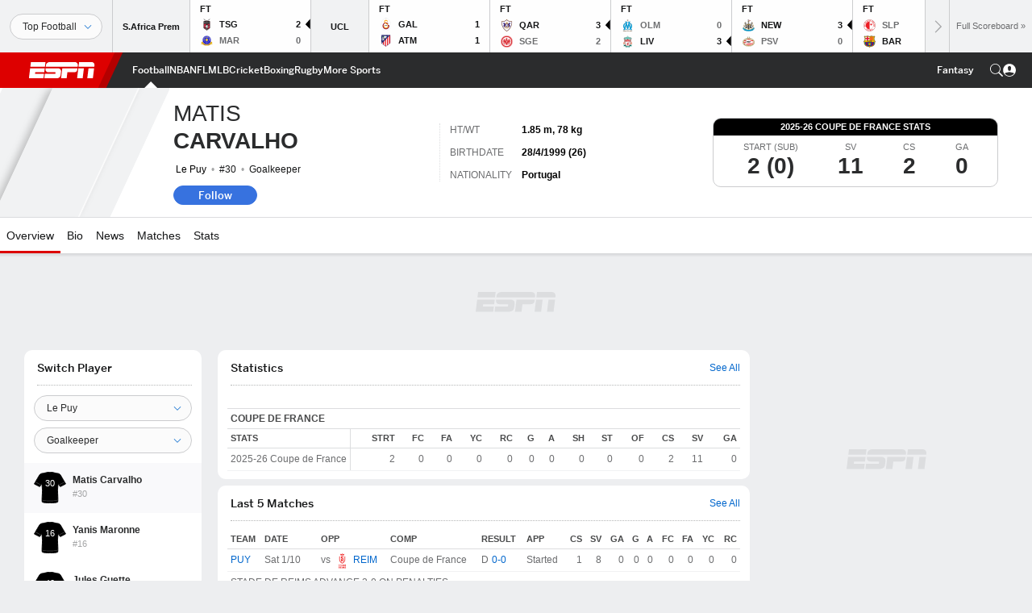

--- FILE ---
content_type: text/html; charset=utf-8
request_url: https://www.google.com/recaptcha/enterprise/anchor?ar=1&k=6LciB_gZAAAAAA_mwJ4G0XZ0BXWvLTt67V7YizXx&co=aHR0cHM6Ly9jZG4ucmVnaXN0ZXJkaXNuZXkuZ28uY29tOjQ0Mw..&hl=en&v=PoyoqOPhxBO7pBk68S4YbpHZ&size=invisible&anchor-ms=20000&execute-ms=30000&cb=3imiptgyrcuk
body_size: 48760
content:
<!DOCTYPE HTML><html dir="ltr" lang="en"><head><meta http-equiv="Content-Type" content="text/html; charset=UTF-8">
<meta http-equiv="X-UA-Compatible" content="IE=edge">
<title>reCAPTCHA</title>
<style type="text/css">
/* cyrillic-ext */
@font-face {
  font-family: 'Roboto';
  font-style: normal;
  font-weight: 400;
  font-stretch: 100%;
  src: url(//fonts.gstatic.com/s/roboto/v48/KFO7CnqEu92Fr1ME7kSn66aGLdTylUAMa3GUBHMdazTgWw.woff2) format('woff2');
  unicode-range: U+0460-052F, U+1C80-1C8A, U+20B4, U+2DE0-2DFF, U+A640-A69F, U+FE2E-FE2F;
}
/* cyrillic */
@font-face {
  font-family: 'Roboto';
  font-style: normal;
  font-weight: 400;
  font-stretch: 100%;
  src: url(//fonts.gstatic.com/s/roboto/v48/KFO7CnqEu92Fr1ME7kSn66aGLdTylUAMa3iUBHMdazTgWw.woff2) format('woff2');
  unicode-range: U+0301, U+0400-045F, U+0490-0491, U+04B0-04B1, U+2116;
}
/* greek-ext */
@font-face {
  font-family: 'Roboto';
  font-style: normal;
  font-weight: 400;
  font-stretch: 100%;
  src: url(//fonts.gstatic.com/s/roboto/v48/KFO7CnqEu92Fr1ME7kSn66aGLdTylUAMa3CUBHMdazTgWw.woff2) format('woff2');
  unicode-range: U+1F00-1FFF;
}
/* greek */
@font-face {
  font-family: 'Roboto';
  font-style: normal;
  font-weight: 400;
  font-stretch: 100%;
  src: url(//fonts.gstatic.com/s/roboto/v48/KFO7CnqEu92Fr1ME7kSn66aGLdTylUAMa3-UBHMdazTgWw.woff2) format('woff2');
  unicode-range: U+0370-0377, U+037A-037F, U+0384-038A, U+038C, U+038E-03A1, U+03A3-03FF;
}
/* math */
@font-face {
  font-family: 'Roboto';
  font-style: normal;
  font-weight: 400;
  font-stretch: 100%;
  src: url(//fonts.gstatic.com/s/roboto/v48/KFO7CnqEu92Fr1ME7kSn66aGLdTylUAMawCUBHMdazTgWw.woff2) format('woff2');
  unicode-range: U+0302-0303, U+0305, U+0307-0308, U+0310, U+0312, U+0315, U+031A, U+0326-0327, U+032C, U+032F-0330, U+0332-0333, U+0338, U+033A, U+0346, U+034D, U+0391-03A1, U+03A3-03A9, U+03B1-03C9, U+03D1, U+03D5-03D6, U+03F0-03F1, U+03F4-03F5, U+2016-2017, U+2034-2038, U+203C, U+2040, U+2043, U+2047, U+2050, U+2057, U+205F, U+2070-2071, U+2074-208E, U+2090-209C, U+20D0-20DC, U+20E1, U+20E5-20EF, U+2100-2112, U+2114-2115, U+2117-2121, U+2123-214F, U+2190, U+2192, U+2194-21AE, U+21B0-21E5, U+21F1-21F2, U+21F4-2211, U+2213-2214, U+2216-22FF, U+2308-230B, U+2310, U+2319, U+231C-2321, U+2336-237A, U+237C, U+2395, U+239B-23B7, U+23D0, U+23DC-23E1, U+2474-2475, U+25AF, U+25B3, U+25B7, U+25BD, U+25C1, U+25CA, U+25CC, U+25FB, U+266D-266F, U+27C0-27FF, U+2900-2AFF, U+2B0E-2B11, U+2B30-2B4C, U+2BFE, U+3030, U+FF5B, U+FF5D, U+1D400-1D7FF, U+1EE00-1EEFF;
}
/* symbols */
@font-face {
  font-family: 'Roboto';
  font-style: normal;
  font-weight: 400;
  font-stretch: 100%;
  src: url(//fonts.gstatic.com/s/roboto/v48/KFO7CnqEu92Fr1ME7kSn66aGLdTylUAMaxKUBHMdazTgWw.woff2) format('woff2');
  unicode-range: U+0001-000C, U+000E-001F, U+007F-009F, U+20DD-20E0, U+20E2-20E4, U+2150-218F, U+2190, U+2192, U+2194-2199, U+21AF, U+21E6-21F0, U+21F3, U+2218-2219, U+2299, U+22C4-22C6, U+2300-243F, U+2440-244A, U+2460-24FF, U+25A0-27BF, U+2800-28FF, U+2921-2922, U+2981, U+29BF, U+29EB, U+2B00-2BFF, U+4DC0-4DFF, U+FFF9-FFFB, U+10140-1018E, U+10190-1019C, U+101A0, U+101D0-101FD, U+102E0-102FB, U+10E60-10E7E, U+1D2C0-1D2D3, U+1D2E0-1D37F, U+1F000-1F0FF, U+1F100-1F1AD, U+1F1E6-1F1FF, U+1F30D-1F30F, U+1F315, U+1F31C, U+1F31E, U+1F320-1F32C, U+1F336, U+1F378, U+1F37D, U+1F382, U+1F393-1F39F, U+1F3A7-1F3A8, U+1F3AC-1F3AF, U+1F3C2, U+1F3C4-1F3C6, U+1F3CA-1F3CE, U+1F3D4-1F3E0, U+1F3ED, U+1F3F1-1F3F3, U+1F3F5-1F3F7, U+1F408, U+1F415, U+1F41F, U+1F426, U+1F43F, U+1F441-1F442, U+1F444, U+1F446-1F449, U+1F44C-1F44E, U+1F453, U+1F46A, U+1F47D, U+1F4A3, U+1F4B0, U+1F4B3, U+1F4B9, U+1F4BB, U+1F4BF, U+1F4C8-1F4CB, U+1F4D6, U+1F4DA, U+1F4DF, U+1F4E3-1F4E6, U+1F4EA-1F4ED, U+1F4F7, U+1F4F9-1F4FB, U+1F4FD-1F4FE, U+1F503, U+1F507-1F50B, U+1F50D, U+1F512-1F513, U+1F53E-1F54A, U+1F54F-1F5FA, U+1F610, U+1F650-1F67F, U+1F687, U+1F68D, U+1F691, U+1F694, U+1F698, U+1F6AD, U+1F6B2, U+1F6B9-1F6BA, U+1F6BC, U+1F6C6-1F6CF, U+1F6D3-1F6D7, U+1F6E0-1F6EA, U+1F6F0-1F6F3, U+1F6F7-1F6FC, U+1F700-1F7FF, U+1F800-1F80B, U+1F810-1F847, U+1F850-1F859, U+1F860-1F887, U+1F890-1F8AD, U+1F8B0-1F8BB, U+1F8C0-1F8C1, U+1F900-1F90B, U+1F93B, U+1F946, U+1F984, U+1F996, U+1F9E9, U+1FA00-1FA6F, U+1FA70-1FA7C, U+1FA80-1FA89, U+1FA8F-1FAC6, U+1FACE-1FADC, U+1FADF-1FAE9, U+1FAF0-1FAF8, U+1FB00-1FBFF;
}
/* vietnamese */
@font-face {
  font-family: 'Roboto';
  font-style: normal;
  font-weight: 400;
  font-stretch: 100%;
  src: url(//fonts.gstatic.com/s/roboto/v48/KFO7CnqEu92Fr1ME7kSn66aGLdTylUAMa3OUBHMdazTgWw.woff2) format('woff2');
  unicode-range: U+0102-0103, U+0110-0111, U+0128-0129, U+0168-0169, U+01A0-01A1, U+01AF-01B0, U+0300-0301, U+0303-0304, U+0308-0309, U+0323, U+0329, U+1EA0-1EF9, U+20AB;
}
/* latin-ext */
@font-face {
  font-family: 'Roboto';
  font-style: normal;
  font-weight: 400;
  font-stretch: 100%;
  src: url(//fonts.gstatic.com/s/roboto/v48/KFO7CnqEu92Fr1ME7kSn66aGLdTylUAMa3KUBHMdazTgWw.woff2) format('woff2');
  unicode-range: U+0100-02BA, U+02BD-02C5, U+02C7-02CC, U+02CE-02D7, U+02DD-02FF, U+0304, U+0308, U+0329, U+1D00-1DBF, U+1E00-1E9F, U+1EF2-1EFF, U+2020, U+20A0-20AB, U+20AD-20C0, U+2113, U+2C60-2C7F, U+A720-A7FF;
}
/* latin */
@font-face {
  font-family: 'Roboto';
  font-style: normal;
  font-weight: 400;
  font-stretch: 100%;
  src: url(//fonts.gstatic.com/s/roboto/v48/KFO7CnqEu92Fr1ME7kSn66aGLdTylUAMa3yUBHMdazQ.woff2) format('woff2');
  unicode-range: U+0000-00FF, U+0131, U+0152-0153, U+02BB-02BC, U+02C6, U+02DA, U+02DC, U+0304, U+0308, U+0329, U+2000-206F, U+20AC, U+2122, U+2191, U+2193, U+2212, U+2215, U+FEFF, U+FFFD;
}
/* cyrillic-ext */
@font-face {
  font-family: 'Roboto';
  font-style: normal;
  font-weight: 500;
  font-stretch: 100%;
  src: url(//fonts.gstatic.com/s/roboto/v48/KFO7CnqEu92Fr1ME7kSn66aGLdTylUAMa3GUBHMdazTgWw.woff2) format('woff2');
  unicode-range: U+0460-052F, U+1C80-1C8A, U+20B4, U+2DE0-2DFF, U+A640-A69F, U+FE2E-FE2F;
}
/* cyrillic */
@font-face {
  font-family: 'Roboto';
  font-style: normal;
  font-weight: 500;
  font-stretch: 100%;
  src: url(//fonts.gstatic.com/s/roboto/v48/KFO7CnqEu92Fr1ME7kSn66aGLdTylUAMa3iUBHMdazTgWw.woff2) format('woff2');
  unicode-range: U+0301, U+0400-045F, U+0490-0491, U+04B0-04B1, U+2116;
}
/* greek-ext */
@font-face {
  font-family: 'Roboto';
  font-style: normal;
  font-weight: 500;
  font-stretch: 100%;
  src: url(//fonts.gstatic.com/s/roboto/v48/KFO7CnqEu92Fr1ME7kSn66aGLdTylUAMa3CUBHMdazTgWw.woff2) format('woff2');
  unicode-range: U+1F00-1FFF;
}
/* greek */
@font-face {
  font-family: 'Roboto';
  font-style: normal;
  font-weight: 500;
  font-stretch: 100%;
  src: url(//fonts.gstatic.com/s/roboto/v48/KFO7CnqEu92Fr1ME7kSn66aGLdTylUAMa3-UBHMdazTgWw.woff2) format('woff2');
  unicode-range: U+0370-0377, U+037A-037F, U+0384-038A, U+038C, U+038E-03A1, U+03A3-03FF;
}
/* math */
@font-face {
  font-family: 'Roboto';
  font-style: normal;
  font-weight: 500;
  font-stretch: 100%;
  src: url(//fonts.gstatic.com/s/roboto/v48/KFO7CnqEu92Fr1ME7kSn66aGLdTylUAMawCUBHMdazTgWw.woff2) format('woff2');
  unicode-range: U+0302-0303, U+0305, U+0307-0308, U+0310, U+0312, U+0315, U+031A, U+0326-0327, U+032C, U+032F-0330, U+0332-0333, U+0338, U+033A, U+0346, U+034D, U+0391-03A1, U+03A3-03A9, U+03B1-03C9, U+03D1, U+03D5-03D6, U+03F0-03F1, U+03F4-03F5, U+2016-2017, U+2034-2038, U+203C, U+2040, U+2043, U+2047, U+2050, U+2057, U+205F, U+2070-2071, U+2074-208E, U+2090-209C, U+20D0-20DC, U+20E1, U+20E5-20EF, U+2100-2112, U+2114-2115, U+2117-2121, U+2123-214F, U+2190, U+2192, U+2194-21AE, U+21B0-21E5, U+21F1-21F2, U+21F4-2211, U+2213-2214, U+2216-22FF, U+2308-230B, U+2310, U+2319, U+231C-2321, U+2336-237A, U+237C, U+2395, U+239B-23B7, U+23D0, U+23DC-23E1, U+2474-2475, U+25AF, U+25B3, U+25B7, U+25BD, U+25C1, U+25CA, U+25CC, U+25FB, U+266D-266F, U+27C0-27FF, U+2900-2AFF, U+2B0E-2B11, U+2B30-2B4C, U+2BFE, U+3030, U+FF5B, U+FF5D, U+1D400-1D7FF, U+1EE00-1EEFF;
}
/* symbols */
@font-face {
  font-family: 'Roboto';
  font-style: normal;
  font-weight: 500;
  font-stretch: 100%;
  src: url(//fonts.gstatic.com/s/roboto/v48/KFO7CnqEu92Fr1ME7kSn66aGLdTylUAMaxKUBHMdazTgWw.woff2) format('woff2');
  unicode-range: U+0001-000C, U+000E-001F, U+007F-009F, U+20DD-20E0, U+20E2-20E4, U+2150-218F, U+2190, U+2192, U+2194-2199, U+21AF, U+21E6-21F0, U+21F3, U+2218-2219, U+2299, U+22C4-22C6, U+2300-243F, U+2440-244A, U+2460-24FF, U+25A0-27BF, U+2800-28FF, U+2921-2922, U+2981, U+29BF, U+29EB, U+2B00-2BFF, U+4DC0-4DFF, U+FFF9-FFFB, U+10140-1018E, U+10190-1019C, U+101A0, U+101D0-101FD, U+102E0-102FB, U+10E60-10E7E, U+1D2C0-1D2D3, U+1D2E0-1D37F, U+1F000-1F0FF, U+1F100-1F1AD, U+1F1E6-1F1FF, U+1F30D-1F30F, U+1F315, U+1F31C, U+1F31E, U+1F320-1F32C, U+1F336, U+1F378, U+1F37D, U+1F382, U+1F393-1F39F, U+1F3A7-1F3A8, U+1F3AC-1F3AF, U+1F3C2, U+1F3C4-1F3C6, U+1F3CA-1F3CE, U+1F3D4-1F3E0, U+1F3ED, U+1F3F1-1F3F3, U+1F3F5-1F3F7, U+1F408, U+1F415, U+1F41F, U+1F426, U+1F43F, U+1F441-1F442, U+1F444, U+1F446-1F449, U+1F44C-1F44E, U+1F453, U+1F46A, U+1F47D, U+1F4A3, U+1F4B0, U+1F4B3, U+1F4B9, U+1F4BB, U+1F4BF, U+1F4C8-1F4CB, U+1F4D6, U+1F4DA, U+1F4DF, U+1F4E3-1F4E6, U+1F4EA-1F4ED, U+1F4F7, U+1F4F9-1F4FB, U+1F4FD-1F4FE, U+1F503, U+1F507-1F50B, U+1F50D, U+1F512-1F513, U+1F53E-1F54A, U+1F54F-1F5FA, U+1F610, U+1F650-1F67F, U+1F687, U+1F68D, U+1F691, U+1F694, U+1F698, U+1F6AD, U+1F6B2, U+1F6B9-1F6BA, U+1F6BC, U+1F6C6-1F6CF, U+1F6D3-1F6D7, U+1F6E0-1F6EA, U+1F6F0-1F6F3, U+1F6F7-1F6FC, U+1F700-1F7FF, U+1F800-1F80B, U+1F810-1F847, U+1F850-1F859, U+1F860-1F887, U+1F890-1F8AD, U+1F8B0-1F8BB, U+1F8C0-1F8C1, U+1F900-1F90B, U+1F93B, U+1F946, U+1F984, U+1F996, U+1F9E9, U+1FA00-1FA6F, U+1FA70-1FA7C, U+1FA80-1FA89, U+1FA8F-1FAC6, U+1FACE-1FADC, U+1FADF-1FAE9, U+1FAF0-1FAF8, U+1FB00-1FBFF;
}
/* vietnamese */
@font-face {
  font-family: 'Roboto';
  font-style: normal;
  font-weight: 500;
  font-stretch: 100%;
  src: url(//fonts.gstatic.com/s/roboto/v48/KFO7CnqEu92Fr1ME7kSn66aGLdTylUAMa3OUBHMdazTgWw.woff2) format('woff2');
  unicode-range: U+0102-0103, U+0110-0111, U+0128-0129, U+0168-0169, U+01A0-01A1, U+01AF-01B0, U+0300-0301, U+0303-0304, U+0308-0309, U+0323, U+0329, U+1EA0-1EF9, U+20AB;
}
/* latin-ext */
@font-face {
  font-family: 'Roboto';
  font-style: normal;
  font-weight: 500;
  font-stretch: 100%;
  src: url(//fonts.gstatic.com/s/roboto/v48/KFO7CnqEu92Fr1ME7kSn66aGLdTylUAMa3KUBHMdazTgWw.woff2) format('woff2');
  unicode-range: U+0100-02BA, U+02BD-02C5, U+02C7-02CC, U+02CE-02D7, U+02DD-02FF, U+0304, U+0308, U+0329, U+1D00-1DBF, U+1E00-1E9F, U+1EF2-1EFF, U+2020, U+20A0-20AB, U+20AD-20C0, U+2113, U+2C60-2C7F, U+A720-A7FF;
}
/* latin */
@font-face {
  font-family: 'Roboto';
  font-style: normal;
  font-weight: 500;
  font-stretch: 100%;
  src: url(//fonts.gstatic.com/s/roboto/v48/KFO7CnqEu92Fr1ME7kSn66aGLdTylUAMa3yUBHMdazQ.woff2) format('woff2');
  unicode-range: U+0000-00FF, U+0131, U+0152-0153, U+02BB-02BC, U+02C6, U+02DA, U+02DC, U+0304, U+0308, U+0329, U+2000-206F, U+20AC, U+2122, U+2191, U+2193, U+2212, U+2215, U+FEFF, U+FFFD;
}
/* cyrillic-ext */
@font-face {
  font-family: 'Roboto';
  font-style: normal;
  font-weight: 900;
  font-stretch: 100%;
  src: url(//fonts.gstatic.com/s/roboto/v48/KFO7CnqEu92Fr1ME7kSn66aGLdTylUAMa3GUBHMdazTgWw.woff2) format('woff2');
  unicode-range: U+0460-052F, U+1C80-1C8A, U+20B4, U+2DE0-2DFF, U+A640-A69F, U+FE2E-FE2F;
}
/* cyrillic */
@font-face {
  font-family: 'Roboto';
  font-style: normal;
  font-weight: 900;
  font-stretch: 100%;
  src: url(//fonts.gstatic.com/s/roboto/v48/KFO7CnqEu92Fr1ME7kSn66aGLdTylUAMa3iUBHMdazTgWw.woff2) format('woff2');
  unicode-range: U+0301, U+0400-045F, U+0490-0491, U+04B0-04B1, U+2116;
}
/* greek-ext */
@font-face {
  font-family: 'Roboto';
  font-style: normal;
  font-weight: 900;
  font-stretch: 100%;
  src: url(//fonts.gstatic.com/s/roboto/v48/KFO7CnqEu92Fr1ME7kSn66aGLdTylUAMa3CUBHMdazTgWw.woff2) format('woff2');
  unicode-range: U+1F00-1FFF;
}
/* greek */
@font-face {
  font-family: 'Roboto';
  font-style: normal;
  font-weight: 900;
  font-stretch: 100%;
  src: url(//fonts.gstatic.com/s/roboto/v48/KFO7CnqEu92Fr1ME7kSn66aGLdTylUAMa3-UBHMdazTgWw.woff2) format('woff2');
  unicode-range: U+0370-0377, U+037A-037F, U+0384-038A, U+038C, U+038E-03A1, U+03A3-03FF;
}
/* math */
@font-face {
  font-family: 'Roboto';
  font-style: normal;
  font-weight: 900;
  font-stretch: 100%;
  src: url(//fonts.gstatic.com/s/roboto/v48/KFO7CnqEu92Fr1ME7kSn66aGLdTylUAMawCUBHMdazTgWw.woff2) format('woff2');
  unicode-range: U+0302-0303, U+0305, U+0307-0308, U+0310, U+0312, U+0315, U+031A, U+0326-0327, U+032C, U+032F-0330, U+0332-0333, U+0338, U+033A, U+0346, U+034D, U+0391-03A1, U+03A3-03A9, U+03B1-03C9, U+03D1, U+03D5-03D6, U+03F0-03F1, U+03F4-03F5, U+2016-2017, U+2034-2038, U+203C, U+2040, U+2043, U+2047, U+2050, U+2057, U+205F, U+2070-2071, U+2074-208E, U+2090-209C, U+20D0-20DC, U+20E1, U+20E5-20EF, U+2100-2112, U+2114-2115, U+2117-2121, U+2123-214F, U+2190, U+2192, U+2194-21AE, U+21B0-21E5, U+21F1-21F2, U+21F4-2211, U+2213-2214, U+2216-22FF, U+2308-230B, U+2310, U+2319, U+231C-2321, U+2336-237A, U+237C, U+2395, U+239B-23B7, U+23D0, U+23DC-23E1, U+2474-2475, U+25AF, U+25B3, U+25B7, U+25BD, U+25C1, U+25CA, U+25CC, U+25FB, U+266D-266F, U+27C0-27FF, U+2900-2AFF, U+2B0E-2B11, U+2B30-2B4C, U+2BFE, U+3030, U+FF5B, U+FF5D, U+1D400-1D7FF, U+1EE00-1EEFF;
}
/* symbols */
@font-face {
  font-family: 'Roboto';
  font-style: normal;
  font-weight: 900;
  font-stretch: 100%;
  src: url(//fonts.gstatic.com/s/roboto/v48/KFO7CnqEu92Fr1ME7kSn66aGLdTylUAMaxKUBHMdazTgWw.woff2) format('woff2');
  unicode-range: U+0001-000C, U+000E-001F, U+007F-009F, U+20DD-20E0, U+20E2-20E4, U+2150-218F, U+2190, U+2192, U+2194-2199, U+21AF, U+21E6-21F0, U+21F3, U+2218-2219, U+2299, U+22C4-22C6, U+2300-243F, U+2440-244A, U+2460-24FF, U+25A0-27BF, U+2800-28FF, U+2921-2922, U+2981, U+29BF, U+29EB, U+2B00-2BFF, U+4DC0-4DFF, U+FFF9-FFFB, U+10140-1018E, U+10190-1019C, U+101A0, U+101D0-101FD, U+102E0-102FB, U+10E60-10E7E, U+1D2C0-1D2D3, U+1D2E0-1D37F, U+1F000-1F0FF, U+1F100-1F1AD, U+1F1E6-1F1FF, U+1F30D-1F30F, U+1F315, U+1F31C, U+1F31E, U+1F320-1F32C, U+1F336, U+1F378, U+1F37D, U+1F382, U+1F393-1F39F, U+1F3A7-1F3A8, U+1F3AC-1F3AF, U+1F3C2, U+1F3C4-1F3C6, U+1F3CA-1F3CE, U+1F3D4-1F3E0, U+1F3ED, U+1F3F1-1F3F3, U+1F3F5-1F3F7, U+1F408, U+1F415, U+1F41F, U+1F426, U+1F43F, U+1F441-1F442, U+1F444, U+1F446-1F449, U+1F44C-1F44E, U+1F453, U+1F46A, U+1F47D, U+1F4A3, U+1F4B0, U+1F4B3, U+1F4B9, U+1F4BB, U+1F4BF, U+1F4C8-1F4CB, U+1F4D6, U+1F4DA, U+1F4DF, U+1F4E3-1F4E6, U+1F4EA-1F4ED, U+1F4F7, U+1F4F9-1F4FB, U+1F4FD-1F4FE, U+1F503, U+1F507-1F50B, U+1F50D, U+1F512-1F513, U+1F53E-1F54A, U+1F54F-1F5FA, U+1F610, U+1F650-1F67F, U+1F687, U+1F68D, U+1F691, U+1F694, U+1F698, U+1F6AD, U+1F6B2, U+1F6B9-1F6BA, U+1F6BC, U+1F6C6-1F6CF, U+1F6D3-1F6D7, U+1F6E0-1F6EA, U+1F6F0-1F6F3, U+1F6F7-1F6FC, U+1F700-1F7FF, U+1F800-1F80B, U+1F810-1F847, U+1F850-1F859, U+1F860-1F887, U+1F890-1F8AD, U+1F8B0-1F8BB, U+1F8C0-1F8C1, U+1F900-1F90B, U+1F93B, U+1F946, U+1F984, U+1F996, U+1F9E9, U+1FA00-1FA6F, U+1FA70-1FA7C, U+1FA80-1FA89, U+1FA8F-1FAC6, U+1FACE-1FADC, U+1FADF-1FAE9, U+1FAF0-1FAF8, U+1FB00-1FBFF;
}
/* vietnamese */
@font-face {
  font-family: 'Roboto';
  font-style: normal;
  font-weight: 900;
  font-stretch: 100%;
  src: url(//fonts.gstatic.com/s/roboto/v48/KFO7CnqEu92Fr1ME7kSn66aGLdTylUAMa3OUBHMdazTgWw.woff2) format('woff2');
  unicode-range: U+0102-0103, U+0110-0111, U+0128-0129, U+0168-0169, U+01A0-01A1, U+01AF-01B0, U+0300-0301, U+0303-0304, U+0308-0309, U+0323, U+0329, U+1EA0-1EF9, U+20AB;
}
/* latin-ext */
@font-face {
  font-family: 'Roboto';
  font-style: normal;
  font-weight: 900;
  font-stretch: 100%;
  src: url(//fonts.gstatic.com/s/roboto/v48/KFO7CnqEu92Fr1ME7kSn66aGLdTylUAMa3KUBHMdazTgWw.woff2) format('woff2');
  unicode-range: U+0100-02BA, U+02BD-02C5, U+02C7-02CC, U+02CE-02D7, U+02DD-02FF, U+0304, U+0308, U+0329, U+1D00-1DBF, U+1E00-1E9F, U+1EF2-1EFF, U+2020, U+20A0-20AB, U+20AD-20C0, U+2113, U+2C60-2C7F, U+A720-A7FF;
}
/* latin */
@font-face {
  font-family: 'Roboto';
  font-style: normal;
  font-weight: 900;
  font-stretch: 100%;
  src: url(//fonts.gstatic.com/s/roboto/v48/KFO7CnqEu92Fr1ME7kSn66aGLdTylUAMa3yUBHMdazQ.woff2) format('woff2');
  unicode-range: U+0000-00FF, U+0131, U+0152-0153, U+02BB-02BC, U+02C6, U+02DA, U+02DC, U+0304, U+0308, U+0329, U+2000-206F, U+20AC, U+2122, U+2191, U+2193, U+2212, U+2215, U+FEFF, U+FFFD;
}

</style>
<link rel="stylesheet" type="text/css" href="https://www.gstatic.com/recaptcha/releases/PoyoqOPhxBO7pBk68S4YbpHZ/styles__ltr.css">
<script nonce="ixS_PWdVMWcGbzVb8s8lTQ" type="text/javascript">window['__recaptcha_api'] = 'https://www.google.com/recaptcha/enterprise/';</script>
<script type="text/javascript" src="https://www.gstatic.com/recaptcha/releases/PoyoqOPhxBO7pBk68S4YbpHZ/recaptcha__en.js" nonce="ixS_PWdVMWcGbzVb8s8lTQ">
      
    </script></head>
<body><div id="rc-anchor-alert" class="rc-anchor-alert"></div>
<input type="hidden" id="recaptcha-token" value="[base64]">
<script type="text/javascript" nonce="ixS_PWdVMWcGbzVb8s8lTQ">
      recaptcha.anchor.Main.init("[\x22ainput\x22,[\x22bgdata\x22,\x22\x22,\[base64]/[base64]/[base64]/[base64]/[base64]/[base64]/KGcoTywyNTMsTy5PKSxVRyhPLEMpKTpnKE8sMjUzLEMpLE8pKSxsKSksTykpfSxieT1mdW5jdGlvbihDLE8sdSxsKXtmb3IobD0odT1SKEMpLDApO08+MDtPLS0pbD1sPDw4fFooQyk7ZyhDLHUsbCl9LFVHPWZ1bmN0aW9uKEMsTyl7Qy5pLmxlbmd0aD4xMDQ/[base64]/[base64]/[base64]/[base64]/[base64]/[base64]/[base64]\\u003d\x22,\[base64]\x22,\x22P8KyeV7Ch0IYRcKiw6LDqUl8FngBw5fClA12wq48wpjCkVPDsEVrHcKQSlbCocKRwqk/WyHDpjfCiDBUwrHDm8K+acOHw6BTw7rCisKNCWogPMOnw7bCusKZb8OLZwLDvVU1XsK6w5/CnhpRw64iwogQR0PDgsOYRB3DqHRiecOqw4IeZnvCn0nDiMKdw4nDlh3CvMK8w5pGwpnDlhZhDEgJNVtUw4Mzw5TCvgDCmwjDjVBow5RINmItAQbDlcO5JsOsw640DxhaQC/Dg8KueXt5TkQGfMOZdMKIMyJHWRLCpsOlecK9PH5BfARwTjIUwpbDlS9xAsKxwrDCoRPCqhZUw78HwrMaIGMcw6jCsXbCjV7Dp8Kzw41Ow4cGYsOXw4gRwqHCscKTAEnDlsOJXMK5OcKFw5TDu8Onw4HCkSfDoT8LERfCviFkC1zCk8Ogw5oBwr/Di8KxwrPDuxY0wpIqKFDDqyE9wpfDri7DlU5fwqrDtlXDvC3CmsKzw60FHcOSFsKbw4rDtsKic3gKw6DDscOsJiYsaMOXTinDsDI7w4vDuUJ4W8Odwq5YAirDjXdpw43DmMOwwpcfwr56wq7Do8OwwphaF0XCigx+wp5gw7TCtMObS8K3w7jDlsKPIwx/[base64]/DpsOpw6JdXsKewrnDuRILwovDg8OhcMKqwqQMXMOLZ8KwK8OqYcOrw5DDqF7DpcKiKsKXfhvCqg/Do2w1wolAw5DDrnzClkrCr8KfbcOZcRvDmsO5OcKaYcOSKwzCkcObwqbDsmJvHcOxMMKyw57DkDfDlcOhwp3ChsKzWMKvw4LCgsOyw6HDvhYWEMKXYcO4DiIqXMOsZB7DjTLDq8K+YsKZTsKZwq7CgMKqCDTCmsKfwqDCizF/w4nCrUAJdMOATwd7wo3DvgPDr8Kyw7XCnMOew7YoI8OFwqPCrcKKP8O4wq8DwpXDmMKawqXCjcK3HisBwqBgV3TDvlDCk3bCkjDDiXrDq8OQeA4Vw7bCn2LDhlIMaRPCn8OaBcO9wq/CgcKTIMOZw5TDj8Ovw5hvSFM2R1osRQwww4fDncO6wqPDrGQPcBAXwoXCiDpkWMOaSUpfVsOkKW4hSCDCt8OhwrIBPkzDtmbDpW3CpsOeecOHw70bcsOVw7bDtl/CogXCtQHDm8KMAkoUwoNpwozCk0TDmwUVw4VBECo9dcKcLsO0w5jChMOPY1XDqcKcY8OTwrwIVcKHw5oQw6fDnT8DW8Kpcg9eR8ODw5U8w7jCqBzCvG0FKHzDu8KTwrIewqjCrGHCocOxwpJDw6Z7DA/Csg5GwrPCoMK/[base64]/wr5seQ97woHDpS3Dr8OpRMKwHyrDmMKvw6vCsz0iwr41XcOWw6k7w7p1McKMeMKowoh3Dk4YNMO5w79ZQ8KywovCocOQJsKnHMKKwr/Cm28mHQoMw6Nfa0TDlQTDm2lYwrTDhl4EcMOiw4DDicO8wpx3w4PDmU5ZCcKAUcKBwoBNw5HDo8ORwo7Cg8K/[base64]/CtHBJwqPCnmkMaFB+ecOSwowaw55yw5twHXjChlYhwrtQR2jCgi7DpDTDhsODw6bCsQJgJcOkwqbDt8O7KHYqflhEwqA6SsOewozCrUxUwrBXeTUvw71/w6DCjRMTSg96w65QfMKjDMKuwpTDo8K8w51Cw4/CsyLDmcOgwrs0L8KVwqhcw5pyE3psw5cTQcKjPB7Dn8OeAsO/VMKNCcOnE8OLTj3Cg8OsOMOFw5EDESlwwovCpE3DkDPDocOlPQPDmUoDwphBF8KZwp4Rw7NuXsKFGsONMCgVHQwEw68Uw4rDug/DqGU1w53Ch8OVZwkQRsOdwpHCq2MOw6c1R8Klw7nCtsKbwqjCsW/CsFFuUXwicsK5KcK6aMOudsKLwq9lwqBhw7YTa8Osw65SAMOqU2sDe8OHw4k2wqnCplArCHhZw6puwrfCtWlwwrTDl8OhYgI3KsK0H3XCqD/Cr8KICsO7B1PDtk3CocKOQsKdwoBWwqLCgsKXLELCk8OVV0dBwqUqWzvDvU3ChQfDnkTDrzdmw6gqw7tFw5JLw4Abw7LDi8KvYcKQWMK0wofCr8KjwqAve8OUPCnCu8KiwonCk8KnwoRDO0nCjHbCs8OmZQUYwpvDn8KtEhfCmm/[base64]/Cn8Kvwp3DsVbCisONHUvChcKMw6PDvcOQwoJcC19Hw6VLEcOCwohjwrRtC8KIDmrDucK8w5PDg8KUwoDDkhEhw6gJF8Ofw5vDnwXDqsKqE8OVw6dpw5o7w49/woxRY3rDjVFVwpwrfMOMw7Z+J8KpX8OEMjpKw57DqQfCoF3CnQjDoWHCimrDhnUGaQ7CinvDr2dFY8OqwqYvwpczwqQQwpZCw7FzesOicRbCj1dZVMK3w5sERQ18wpRRFMKCw7QwwpHDqMO8wo0cPcOmwq8bDMK6wq/[base64]/CjShRw5xFwojCsRXDnsKtwo/CvFRswopOw6tcL8KSwq/CrkfDqyIadyBdwrHCuhnChiXCgihawq/Cii7DqUU2w5Iqw6fDuj7CvcKpe8KowpbDksOsw4kkGTEzw5FxLMKVwpLCmW7CpcKkw50UwqXCrMKfw6HChQdowqHDiTxHE8OLFSx+w63DmcOBwrbDtz9xIsO6B8Oawp5GFMOwbW9cwrp/QsO7woMMwoAxw7fDtWUvw6LDt8Kew7zCp8O1AHkmKMO/JRrCrTDDvAQdwqPCvcKIw7XDgTrDucOmP1jCn8OewrzCqMO2fSvCjXLCgV49woTClMKMLMKMBMKdw7xewpTDocOVwoogw4TChcKEw5TCnBTDv2pJRMOow54YIlTDk8KIw7fCtsK3wqfDnHrDtcOHw5vCvBTDh8K5w6/[base64]/wqR2wqjCi8OiVF9pcQDCssKdw5JywozCtR4Rw5RhLMK2wpPDnsKUPMK2wq7DgcKPw5wKw7FKJgx5wpMifjzCo0rCgMOYOE3Dk1HDi0AdPsORwozDllg9wrfCicKGGVlcw7nDjsOkJMKTCwXCiCHCvEpRwo9DTm7CmsKwwpM7RHzDkwbDhsOwPW/[base64]/[base64]/wok7w7pgcjIIRmJGw6BJdATCqMKBw5hbwoXCumjDjDnDg8Oew6TCgzDCt8OQTcK0w4sEwp7CtVY4LisxOMKcLwwhHMObQsKRYgPCrT/[base64]/DmkTDr3bDqEMzWcKbwpTCsDp0PzhLXx94R2how45OJw3DgGHDjMKmw7DCgWkeY0TDmiA/BlfCs8Ogwrgvc8KRC0sUwqZSTXZ5w6fCisOHw6PDuV0LwpgqfzVBw5ldw4HCgmF9woRVI8K4woLCosOsw6M5w7IUJcO/wq3Dn8KDHsOxwpzDk3jDninCicO8w4zCmg9obD1ow4XCjTzDkcKtUBLDtSgQw77DkQrCswoJw4RMwobDucO+wp1Owp/[base64]/[base64]/woYnw6bDkcK+w7fDrcOnJsODwrEPYsO6XMK6wp3Cp2oSGSvCo37DlkXDncKkw7LDucOrwotYw480ewbDnCXCp3PCsB3DrsKFw71YCMKQwqNNfcOLGMO3BsODw73DosKiw4xdw7cUw4PCgSYBw4YLwoTDl2lQVcO0eMOxw57DksOickUjwrXDpBhSXz1BODLDtcKZC8K/Jn9tasOlA8KpwpbDp8OjwpPDksKvbkfChcOqZ8O/[base64]/CjR4gwprDtQfDvlLCq8KPHGHCisKew4FGU8K+MTQVEQvDqlEYwq53GwPCk07Ct8K1wr4Dwp5Tw6dRHsOdwoReM8KgwrgNdSc8w6XDkMOgPcO7az5kwpFHb8Kuwp19FD1kw6LDpsOyw64xUjjCqcOVBcKDwoTCm8KMwqTDgT/[base64]/cMOcZznCjcOxw4fCm8OWfQtzw4TDmnwrKCHDmE/[base64]/DmkI9wpsmw6AFKsKww7RfIXTDqcKNw492IhATN8Kqw57DtDhWOTvDqE3Cs8Ocwrsow5vDuQTCkcO6A8OKwqfCrMOkw4ZYw6Fww4TDnsOIwoVzwrl2wobCj8OfGMOIRsKyans7NcOBw7HClMOQKsKcw7zCoHzDm8K8YgHCg8O6J25mw6IgT8O/[base64]/CrX/[base64]/DncOrXcONG8Kaw4bCi11fKUXCsAQEwoBsw77DssORBQR/wpTDgFFNw7fDssO5DcOpYsKgZwp1wq/DsAjCiH/Cni9qV8KYw4V6Wi0+wrFcbijCixE+KMKOwrDCm0d0w4PCshLCqcOkwrDDqRnDvcKzPsKpw7jDuXHCkcOkwpLCtB/CpwNuw405w4IIY3fCrcOswr7Dn8ODWMKBFiPCjcKLbCIww4sIXzvDixnCjFYWCsOFaUfDjlPCkcKEwp/CtsKKdjhmwprDmcKawq4vw6Q9w5vDojvCuMKCw646w5BNw7M3wqg0ZsOoEXTDksKhwp/DpMOcEsK7w5LDmWsSXsOuXGHDgUA7QMKhe8K6w7Nadi9OwrMww5zDj8OvQHzCr8KxOMOgMcOBw7XCm3wqccKdwoxAKHTCkhXCqhrDmcK7wqsJHWzCoMO9wpfDnidnRMOww4/DlsKjamXDpcOPwpALR01Zw7lLw7TCnMKJbsO4wo3CvMO0w4QIwqkYwogKw6zCmsKMD8OcMQfCt8OoGVFnIljChgpRdB/Ds8KEZ8ONwoIwwowow6hXwpXCo8ONwqB7w7fCtcKkw41tw5LDvcOQwqMNIsOSDcOBRsOPGlRdJzjChsOKA8KgwpjDisKRw7HCsEsqw5PClGYIFWnCtm3DklPCusOFeSnCrMKQUy0Hw7/CtMK0wrcyYsKsw6Jzw508wpJrSnlJMMKfwpRuw5rCgk7DpsKXGj/[base64]/CiMKbOsKbP1x+w6nDrcO3fMO8wr4ROcOAfmrDr8Kdw4bCsTvDoWlIw6DCi8Oyw6onY1hJMMKRADrCtRnDnnUMwpLCicOLw53DpCDDm2pHKjUSX8KpwpcsHcOnw4EDwoR1FcKQwpPDr8OTw5Row63CjyQSEFHCh8K7wp9HXsO8w6HCnsKcwq/CkDYdw5F9fix4SnAowp1/[base64]/[base64]/ChgDCmcOCaDoTw6tNw67DosKfHVrDjETCuX0Gw5zCssK3EsKXwoIww7w5wqbCncOQE8OIJ1jCnsK0wpTDgSnCi0fDm8KJw5lJLsODQVMwRsKeMMKDAsKbK088MsKFwoduPHPCi8KhYcOPw5NBwpMddVNfw7pfwrzDucKVXcKuwpA5w5/DvcKXwo/DsGACecKqwrXDkXHDncOLw7MUwp5VwrrDg8ONw5TCuS1jw4hPwqtTw5jCgDPDkWBmSnt9OcOUwqYva8Ohw6/ClknCscOBw5RnWcO7SV/[base64]/BMO/[base64]/FcOZw5lrw54bwqrCmcO3MjRfw4TChAHDisKWXB0hw5DCnj3CscOdwpDCsXLChgAhLkfDmyYcEcKqwoXCgT/CtMO/[base64]/ChMOaCVLDiwMxLg/CviETw5HCucOWUAnDqDAFwoDClsKGw4zCpcKDSkQVdiUeKsK7wp1YZMOsE2InwqEiw4XCjxLDqMOaw64MW0lvwrtQw4duw5TDjw/CkcO6w6kwwqwPw6HDl24AOWnDmCDCtmRgMToRVsOswoIxTsOywpbCl8KzG8OwwpbDlsOWEz8IBSnDgcKow58cZxvDj2QzITojGcOQLgLCpsKEw48zThF+axHDgMKjUMKGHMOQw4TDksO4Xm/DlXfDvxgvw6rDr8OXcH/DuwYtYXjDsy80wq0KGsOiGBfDkh/[base64]/Ci8KvACDDjxHDsjfCrQfDmDzDqSfCrRLDoMO1LMK1ClLCsMOmZ1ErMDlcPhPCg2QtY1NRLcKsw4/DvMOnSsOlTsOoYcKiVzchf1xnw6TChMO0GGg4w5bDsXXCg8Ogwo3DpmLDo2BEw5dvwowJEcO+wrDDtX4HwrDDvlXDgcKYIMK3wqk4GsK9RwtsCsKgwrtpwrTDg03DucOOw5vDlsKKwqsew6LCgVjDqsKKbsKAw6LCtsO7w4HChFbCpFhHc3bCiCkMw7BLw6/DuSzDnsKmw5zDsToZFsKKw6jDkcOuIsOhwrw/w7/DtcOWw6zDoMKLwqfDlsOiMwMDZT8Hw71JDMO7CMKyBghCchR+w6XDkcO7wpd8wojDth0Qw589w77CjSXCpB5qwpDDhw3CsMKDayh5VyzCvcKVVMObwrcTWsKPwoLChi3CsMKHAMOrHhLDkC8owo/CpgPCrCMkY8KRw7LDuCnChMKvBcKuflogc8OQw5ABXSTCqh7Cj1E3PMOTE8OiwpHDjSHDt8KdXT3DtHXCpmgQQsKsw5TCsz3CnjbCqlbDmk7Dj2vDrxpiJBbCrsK/R8OVwrrChMO8bwIbw6zDvsOUwrAXdi4SP8KEw4w5MsOBw7Qxw6vDs8O+QnMFwofDpS8cw6TChEZxwrxUw4Z/TS7Co8O1w5zDtsK7DB/DuVDCkcKRZsOqw5s+BjLDpVPCvnsdD8Kmw5lecsOWEFfCgQHDkhlywql/ETPDosKXwp4MwpPDhX/DnEZLFwghLcO9AHccw4pVaMOQw6M5w4BkDUxww7Iow5rCmsONFcO+wrfCo2/DpRgAVH/[base64]/U8OQFsKabcKoAcKrwooJf8OUTAVHwobDhxYxw4xLw73DjQTDn8OLX8OxAznDscOcw7/DpRAcwpQbLFoHw6QCesKULcOaw7pCcBhYwqF6ORrChVQ/d8OVV00oaMKTw6TClChzY8KLUsKPYcOkCB3CtFPDp8OQw5/Cn8Oww6vCoMOaZ8Kmw70LaMKiw5gbwpXCsSQbwrpgw53DiwzDkHgcHcOsV8OoSTwwwoUqOsObT8OZcVlGAFzCvjDDgFTCjjLDt8OJQ8OtwrnDiid9wospYsKJFCjCoMKKw7hZYXJvw4BEw6RCU8KpwqkSK3HDjgwUwplzwoA7UW0Zw7zDjMOAdy/CsznCiMKnVcKfG8KhEAk8cMKLwojClcK3wpFOa8Kdw7JDJigfYA/Dk8KXw6xHw782FMKew6EaL20GIAvDhTptwpLCsMOCw5jCrUt0w5IebDzCucKAJ1lbw7HChsKaSDptEWDDk8Ogw7Uvw43DlsKUFmc5wq5KFsOPecK0WibCsXcJw7paw57Dn8KSAcOAbykaw5fChEdiwqLDv8OEwr3Cvn44SQ7ChMOqw6o9F1RiYsKEFD0ww7VpwrN6RE/DpsKgM8Olwqguw7BKwp4rw6dUwq4Bw5HCkW/CkU0AFsOuLzk6OsOXCcOLUgfClzxSJk97ZgwfP8Otwphmw75ZwofDkMOkfMKuKsOCwpnCosOhLxfDiMOaw47Cl108w5lAw5nCmcKGMcKwLsOSHjJEwpYzd8OZDywSwpzDsQ3DkVtpwq5QaD/Dl8KAOGFhHjPDhsOMwocJGsKkw7LCjMOzw6zDlSUoeHvCvsKPw6HDh1oyw5DDgsOhwqF0woDDrsKDw6XCiMK6ZmoDw6bCmVnCpUM9wqvCj8K8woY3KsKvw4hJJcKfwq4CEsObwr7CrMKnccO7GcKew7/CgErDqcKrw7UqfsOSNMK/IMOdw7bCrcOzHMOtbSjCvjsmw51mw73DvMOzYcOlHcO7GcOXH1I7VRDCsSHChcKDHDdsw7UJw7fDgEhhGyTCtRdUZ8ODI8OZw4TDvcOpwr3CqRDClTDDmgxpw6XCoHTCnsOqwonCgRzCrsKow4Rrw5shwrsiw4s6LS3CoTbDoz0bw7nCgyxyK8OEw78QwpF/[base64]/[base64]/KsOqw401eMK8w4RNScKywp1aOcKWwoI4J8KjCMOBNMK0FMOPfMOdPyvCo8K1w6FRwo/DjD3CljzCi8KswpI1fFY2HXTCl8OMw4TDvBjCiMKfTMKoHg0gHcKZwoF8G8Omwp8kdMO7w59vCsOEEsOawpELBcK5HsOpwprCly0vw7QWe0/DgWHCrcKHwonDvGAqAhbDg8K9wpgnw4TDicOPw5TDjWnClzgzHmUpAMOYwpdyaMObw73CscKHZMKDK8KNwoQYwqvDhXLCqsKvUVUxGSzDq8KLI8KYwrPDm8KqSg3DszXDhEJyw4DCo8Oew78XwpfCvX/Dv3zDsQNlSWAQL8KsUMODasOxw7o4wo0NNRbDkFQwwqlTUljDrMONwoNFRMKFwqI1QBxiwrJXw5I0dMOgQRvDgnJ2dsKUHQI3e8O+w6gSw5jDm8OlVS/DgDPDngnCp8O8MxjCocONw6XDviPCm8OswoPDkRZXw4bCgMO/BwZuwp41w6EnKRTDp3p/[base64]/[base64]/w6sLPiDDlMKawr/DssOIJXXCuFs3wqLCvjQGwpHCqizCi1FGI2plVMKNY1V7B0fDo1zCmcOAwoLCs8OCI0nCnWPChDMFDCHCkMOewqpow6tYw61EwrJKMx7CrCfCjcOte8KJD8KLRwY9wpfCgH8kw6nCilbCq8KHbcO3YCHCrMOfwq/DtsKiwooWw7fCoMOnwpPCk1ZLwph3PXTDosKbw6jCvMKFMStdIgc+wogiJMKrwqxGPcO9wpfDrMOwwp7Du8Kxw71vw5HDosOgw4hEwpl7wrbCryAPTcKhRUNEwr7Dp8OUwppAw4F9w5jDqScobcKZCsO6EUAnSVdRODcRbQnDvhnDo1fCg8KawqF2wofDq8O1RXA/KidBwrV0JcOvwovDjsOlwp5ZY8KQw6oMRsOPw4IuLcO9eEjCgcKvfxzCuMOucG87FMObw5ZBWCJjDVLCn8KzQGROChrCnwsYw5LCryx/[base64]/fsOsSgTDjcKIBTDDr8O2wrbDvsO2EcKiw7DDo1rCm8Oua8KiwqcIIgHDh8OoGMOHwrQ/[base64]/w5nDvsKYwqjDoUdKFMOGwonCoMOyw4csFwwGc8Ohw5DDsBQ1w4h1w6fDnmdSwo/DuV7CvsKLw7jDqcOBwrDCi8KlW8ONZ8KLBcOZw559wpxpw4pWw4LClMORw6N3ZsKOaS3CpjrCvjDDmMK5wqXCiVnCvsO+dRB8WCHCvi3DpsK2HMKkZ1/CpsO6K1guGMO+clnDrsKdNcOAw41nRWURw5HDq8KwwqDDsCZqwp/DnsKwMcO7B8K8Xh/[base64]/[base64]/BcKMfsOXw5VJw4ZXXMOAY8K+EsOTw5jClsKvw5bCmMOtJzHDk8OPwpU5w4LDsm1Ewp1Uwo7DujcswrjCi0BnwqjDncKOaiEEBcK1w4MzBnnCtQrDl8KbwrxgwpzCpFrCscKawoU1JB4Vw4hYw73Cp8KOBcKtwqvDq8K/w7lgw5jCg8ODwoEVNMK6wr0Lw47CkhwJChwHw5HDjkgew7HClsKJIcOIwpRkGcOaaMOowrMPwqbDiMOpwqzDly3CkQXDshrDvQzCmMOlUEnDrsOnw5xhf2HCnDzCjUDDoyzDiCUnwoDCpcK1f3RFwqoww4jCksOGwq8zUMKoFcKPwpkrwqtmBcKYw5/CisKpw7x5I8KocgzCimzDi8KIUUHCsT1LHMKLw58Cw4/DmsKOOy/ChnkBNMKuCsKRAwkewqU3OMOwYcOKb8O1wpd9w7d5W8KKw5EhKVV/w41mE8Khwop4wr5dw43CoUZ0LcKSwoAmw6YJw6XDrsOVwrPCncKwQ8KYRAcewrd6b8OWw7rCrizCrMKtwp7CgcKbMBjCgjDDvcKmWMOnYVEUF2xKw6PDrMOPwqVawr5kw7QUw5NtP21yG3VeworCpXNaNcOqwqTDusKrUTrDtcKCaEgMwoAcKMOLwrTDlcO/w4R9N2E1woZuJsK/[base64]/CoMKQVsK4wqrCm8O5EsKCFCPCs31Bw4pyZDjChC0dFcKDwrvDqWDDkTJ0KcOccF3CvxTCsMOrbcO9wojDmHIOAsO1EsKRwqAowrfConDDg18bwrDDi8KMfsK4FMOrw7J1w4hFdMOdRh4gw4gaOB/DhsKUwqFWBsOAwpfDk1hxFMOAwpvDhcOow4vDr1MaXMKxCMKdwqo9N3cVw5lCwofDisK1wrkhWzzCpibDjMKDw65YwrRBwr7Cty5LJ8OCYw9lw4bDvkvDi8Odw4Zgwp/CpMOGDEFBZMOgwp/DmsKBIsKfw5V5w5klw7NQNcKsw4HCjsOMw5bCtsKwwqNqIsOqP0DCsm5uwqMWw4dJCcKidTx3Pi/Cr8KbZxhSAkMlwrQlwqzDuD/DmEYkwrYgH8O6aMONwptlY8OSFmczwqPCssK1eMKqwrHDuT4HGcKww4TCvMOcZnPDpsOUVsOkw5zDscKXe8OCEMOCw5nDs0knwpEuw6jDkDxiFMKnFHUuw5zDqSXCv8O6JsOOS8OrwozChsOJUMK6w7rDr8OnwpJLQWIQwo/CvsKww7FsSsOddsKfwr1IfsKpwpFnw73DvcOEYcOPwrDDjMK6CFjDqgrDvMKqwr3CiMO2TlFabMOPYcOlwqh5w5A+Cx8pCjFQwp/Ch0zDpcK9VCfDsnjCkGczTF3DmiAIBcKBQcO+HnjDq3TDv8K8wr0hwrwLWybCk8Kbw7EwDlLCpwrDiFR4B8OTw57DlzJtw6PCm8OkJUdzw6fCtcO5V33Cv3ZPw69GaMKqUMKHw4/DhnHDmsKAwoPDtMKRwpJzbsOOwr7CqjUPw4nDq8O3WSvCuzgPGGbCvHTDssKGw5dCNRzCjGDCq8KfwrAww53DmlbDu39ew4rCgwjCo8OgJwY4OGPCvSnDucO5wqnCncK8bW3CiFrDtcOmR8OKwp7ChBNUw5dOPsKyZFRpT8OHwos7woXClzx+eMKEXQx0w6rCrcKSwq/[base64]/w6hrK8KHwp3Cs8KPe8Kdw7HDpMOjFyU/w6/Dq8OMCMKoZ8OUwr8Db8OJEcKXw7FuWMKeRhpewoXCrMOnIitUJ8K0wo/DnDxXS3bCqsO9BMOqYGIUH0rDnMKnQx9AbmcXBsOgR2fDoMK/WcKhFsKAw6PCpMKEKGHCqBM2wq3DuMO8wrXClMOZRAvCqn/DkMOKwpQcYgfClsOaw7PCn8OJJMKGwoF9H37CpCJ5DhfDnMONERjCv2XDkQppwqh9RzLCl1o3woXDiQc1wqHCmcO7w4fCgRPDncKNw7kawprDkMKmw70+w41vwr3DmRbDhMOvFGMuecKSOgwdIcO0wpHCpMObw4vDm8Kvw4LChsO/[base64]/CpcKUNsKawprDuExYw7TCkMO4w4NRXMKSRE/DqcKKUQ0ow5jCuiQbd8OOwrpwWMKYw4AIwr8nw4A/wooHd8O8w67CvMKBw6nDh8KbIR7DtmbDnhLClwVNw7PCnDEPOsKvw7kgPsKUGQF6IDZUV8OPwojDvMOlw6HCj8KsDsOoCmAxKMKATV0owrjDkMO/w4LClsOpw5IEw51AN8OGwpjDkQXDgDkAw6V3w5hBwqPCmUoAFUJSwoNbw6XClsKZaGopeMOhw4spG258wo5+w4EXFlkkwozCo1/DsmgTSsKGSBTCt8O4EUN9NkHDqsOUwrjCsQAheMOfw5fDsBdREkjDhQzCkXAgwrJmLMKYw5HCmsKxA2Uqw5bCsWLCoEJmwp0Hw6fCrmo6PgUAwpLCmcKxesKgHWTChVTDj8O7wprDrntbUcK1VG3DgCrChsOywrpKcDPClcK/[base64]/CpTPDtcKyBsObw4/DkcOdwp1jfjHCoGTDnT8Zw5h3wpvDosKZw63CmcKew5bDqAZTXsKWPUkMQHrDplwAwrHDoRHCgE/CgMOywohuw4BCEMK9fcOiaMKlw69raAzDl8K2w6VVR8OZdxjDqcKFwrzDncK1XBDChGcwasKAw4/CoXHCmTbCvAvCpMKtD8OAw6QjesOndxISEcOIw6/DrMKdwpRwc13Dl8O2wqLCn2rCkgXDikdnP8K6GsKCwojCkMOjwrbDjQDCqMK2RMKiM2XDusK7wotIR0PDnh7CtMKAYQlUw5ttw79bw69hw63Ct8OWVMOqw7PDkMOYeTIfwoAKw74zbcO5G19Fwopawp/Dq8OTWCRwKcOHwqvDtMKawozCmAsPPsOoM8KPZxs3eU/CpmxFw4PCtMOzw6TChMOYw7rChsKtw6Qxw43DiVAUw746KToUZcOlw4zDshrCqj7CoRcww6bCo8ORL3rDvQFpMQrCvlPCtBMzwo9Cwp3DhcKXw4fCrkrChcKTwq/CssOaw4cVMcOAKMOQKxddHm0CYcKbw4Vtwp9/wpwpw6I3w7Y9w7Mqw4PDpsOcBwpGwrREWCzDmcKxCMKKw4jCkcK9BsOqEmPDoGfCisK2ZRnCnMKnw6bCjcKwecObUcKqJcKETUfDgcKmDjkNwoFhMMOEw44KwqjDm8KrEktowro+U8KWRcKzDWTDsm/DuMKnGMOZSMOBSsKrZERmw5MAwpQnw7x7fMKRw7fCtmPDqcOSw5rCicKRw7HCj8Ofw6TCuMOhw5HDvxN2S3pmfcKGwr4TYjLCrWfDoArCu8K5EcOiw4EKZ8KJLsOcTsKMQDZqe8KSAwxTajrDhhXDqmI2NMOHwrfDnsOIw4QoE1rDqlQawq7Duh3DhEVxwp/ChcKdTRbCnkvCtsOKdXTDqk7DrsOkDsKPGMKAw7nCv8ODwpMnw5vDtMOjXAvDqmPCh2LDjlRBwobDiRIjZVoyLcOzSsKmw53CpMKkH8O5wpAadcKuwrHDg8Ktw7TDksKnw4fCsT/CgjTCgEd+YVXDoSnCvCDCqcOnI8KMLVEHCVPChcKSEVbDscO9w53DkMKmJiwPw6TDk1HDpsO/[base64]/DvsK4w5nDrHpxA3cMw6TDskzDl3AbJCkcYsKBwq4yTMOGw5zDgz0CPsOvwqXCjcKvMMOZOcOkw5sYQ8OvXiYWYMOywqXDncKFwrRFw5goQ1bClQrDusOKw4rDvMO9fUBUIjkBMlvDs1fCpxnDqSBewqLCmX/[base64]/Cr8OKH8OMd37CkjFPbsKjw480wrduw7nDo8OXwqbDncKELcOXPRHDucO7w4rDuB1Uw6g9RMKVwqVKXsO3bEnDuHjDoQ0tUsOmbFLCtMOtwq/CrSzCoizCucKCGHd5wqnDgyTDmmfDtxstM8KZG8OnJk7DosKVwoDDu8KoVRTCmGceG8OXCcOtwrJmw6/Cp8OGb8Ogw5DCt3DCniPCsDIEXMKdCCUCw5PDhhpuZcOrwpjCpnzDtX4zwq1pw70LCk/DtXPDplPDqALDlUXDiQ/[base64]/wqJrFMK6U0xVTHARwql9wrjDhjwhUsKRSMKSc8OQw5PCncOZGCTCmcOoe8KQH8KtwqM/w4N2wpbCjMOQwqxZw5vDmsONwqMxwpLCsFHCvApdwrkewrEEwrfDpgwHZ8KZwq3CqcOueGpQSMKRw74kw4fCpVFnw6fDlMOvw6XCv8Kpw5/Dv8KGFcKmwqBmwrUiwrsCw7zCoCkfw7HCoArDkH/[base64]/Dvh9fwp/[base64]/w40CU8K0w53CqsKfw4rClMKJUcKkaUMRPzbDucOtw78pwpF2E14cw7nDtlDDpMKqw7fCjMOcwrnDg8OqwpUOf8KvegbDs2zDtMODwopKHMK8B1TCqXTDj8ONwpzCicKhczfDkMK8CiPCvSwwW8OOwo3CvcKPw40tD0dJT2DCqcKDwrgjXcO9OgnDqcKnZm/[base64]/DoCfDksOhCnfDozpYDxp8wqzCvQwPwos9RFrCl8OgwrvCggHCmCHDrxkBw7DDtsKCw4MZw55ZfGzCgcKnw7DDncOce8OGHMO5wr1Kw5oYVBvCiMKhwrPCjTI6cmnCvMOEXMKpw5x/wqDCugppAcOVeMKZO0PCmkQTTzzDqEzCvMOlwpsfN8KoZMK7wpxUFcOTfMOow4fCjSTCl8O7w6l2e8Oje2oDCsKxwr/CnMOYw5TCm0QMw51jwrXCr1oEZjYnwpTCly7DkwxPRDhZLUhYw6vDsBd8EC4Kd8K9w64Dw6zClsOSesOgwqdkB8KUFMKSXEhow4nDjwPDt8K9wrrCp27DvH/[base64]/[base64]/[base64]/w43Dg8Kzb8KVwp96SC7Cu2IEw5INeBMcwoAQw7vDtcK6woHDj8Kawr00wp9dCkzDpsKNwqvDtWPCh8ONf8KAw6TCo8KFfMK7M8OkfwTDpsKRYFTDn8O+OcKGbk/Cs8KnYsO4w5wIb8OHw6fDtENTwrNnexMXw4PDpXvDksKcwoPDmcKPChhMw7vDk8ODwqrCkWPCp2t/[base64]/DixXDrR1Cw4RSYMKFw6nCg2/[base64]/Di2YUJ8KMwofDuGgQPllyfTjCjGzDmC0Ww64yF1/ClBTDjkB8Z8OPw5HCnlfDmsOsXV5dw7hBU3Bcw4DDt8Onw6EvwrNaw7hnwobDkg5XXGbCjmMNRMK/PsOgwprDjjPCgzTCjzgDbMKuwoRVGWfCjMOZwpzCh3TCicO7w6HDrGp8LTfDni/DvMKowrJ1w5TCimJuwq7Dh3Ymw4PDnmcwMMOHfMKkLsOGwr9Zw7PDmMO/[base64]/DkMOJOsKPw7fDhcKmw6FfB8KmN8OHw4N4wrhXw65QwrNiwq/[base64]/CscOrw4vCt8KHwqdTR2ocwo/DogfCusKLVUchwpnDnsKfwqAYF3ROw6HDoXbCoMKQw5cBYMK2XsKqwqTDs3jDkMOKwp52wrY/[base64]/[base64]/CulXCksKONBXCvcOmwrTCvHd0w51pwobDoWvDrMO2w7Eiwq4SVQjDsHLDiMKAw4kUwofCgcK5wpPDksOaAwciwpDDiDdHH0TCscKZAsO+OsKPwrldR8KgAcK2wp4VO35fBydcwr/DqTvCnVYAK8ORaG/DrcKqDk3DqsKWNsO3w5FbWUXCmDpSbx7DoE51wodSw4jDomQiw4UDDMKde3wLP8Oww6QOwp5SeVVsAcO2w50XasKycMKhSMO1eg3CoMO+w4lQwrbDlMORw4PDgsOycwTDtMKZKcOOLsKuJVPDkjrDlMOMwo3CrMORw5Vpw73DvMO/w4zDocOEWFY1DMK5w5gXw43Co0VSQEvDix0hUMOowpzDqMOkw5JtcsKvNsOFM8Khw6fCuDZdL8OBwpfDi1nDgsOURyYzwrrDtBcsLsOafUDCk8KLw6skwqppwrnDmVtjw7/Dp8OPw5DCoGtKwrfDpcOYIERowp7CssK6YMKZw4p5Q09fw70Dwr7DiVcBwonCniUOJzfDrTfDmj3DhcKVW8OpwqcWKnvCpRfCqF3CsB/DuFM/wqtRwoBQw5DCkyrDsmDDqsO8eULDkW7DkcKAfMKaMF8JN2jDqSopw5DCv8Onw6zCnMOOw6fDmxPDnzHCkUrDt2TDrsOVfsOBwqcgw6w6Rz4qw7TCkFxBw7kcF1Z9w5dWC8KRMjPCoU9uw7kpZMOiBMKswr49w6rDr8OrYMO/LsOEM0g1w7HDqsK+R1VjcMKQwrRowpPDnTTCu3PCpMOBw5MYcUQoI0xqwo5+w5t7w7Frw5YPKj4pYmHCg11gwp1/wosww6fCicKFwrLDuTnCq8KmJhHDiCrCh8KQwoRmw5UBQj/Co8OlGQMkeUJgUC3DhFk1w5/[base64]/Cv8Knw7vCoCdEeMOUVSXDr3Njw4PCkMKHczzDim1Xw6LClQTCvAAMJwvCpgswPy9SL8KGw4HChSjCkcKycn4gwoZswprCn2UwBsKPGlLDvyEDw5rDrXUSBcKVw5nChzsQaz3CvcOBXjM6IQ/CnEQNwpR/w7VpTx9rwr0UKsKeLsKROShBCGFpwpHDtMK3eDLDlgsFTSHCpHhnWMKxCsKbw4VlUUFww6MCw4bCmxHCqcKjwqZ5b2PDocK7U2jCpjoYw4dQOG9yBApbwq3DmcOxw73ChcKyw4bCmUbCvHZQGsOcwrtPU8K3Gl7Co29/wp3Dq8KhwqvDkcKTw6nDlnfDiCPDv8Oqw4Ixwp/ClsOqSV1KacKww4/DrWnCkxLChR3CvcKQERRcPGgHZG8cw7wpw6hRwr7DgcKTwqR2w4DDuBLCk1/DnSc2CcKaHRhNK8KlCsKVwqPCpcKdVWd6w7zDgcK/wpdEw4/DhcKfTCLDkMKdYAvDoFs/wrslecKjX2pIwqUTwpM4w63DgAvDmRVow6nDocKuw5t+VsOAwpvDtcKWwqDDimTCrSlRZRXCoMOFSzoxwp11wrxBw5XDiSdcJMK5e3kDSQPCusOPwpbDiXJowrcHLWAMJTxHw7FkChYww5cLw5NLcUFjwo/Ch8O/w6/[base64]/w5DDjMODw6nDlcK9wrcFSsKresKHw5ppwoXDhV/Cv8KGw47Cg1LDjHRiLyvDr8KTw7RWw6LCnmTCgMKHIcOUEsK7w6TCsMOww55iwoXCjTTCscKQw7XCjm/CvMOlJsO4NcK2bBHCosKbasKxMDJYwrBbw43DkEjDs8OWw4VmwoclaVhlw6fDhsOWw6/Dk8O2woXCjsObw4o8wqBpGsKKQMKfwqc\\u003d\x22],null,[\x22conf\x22,null,\x226LciB_gZAAAAAA_mwJ4G0XZ0BXWvLTt67V7YizXx\x22,0,null,null,null,1,[21,125,63,73,95,87,41,43,42,83,102,105,109,121],[1017145,768],0,null,null,null,null,0,null,0,null,700,1,null,0,\[base64]/76lBhnEnQkZnOKMAhmv8xEZ\x22,0,0,null,null,1,null,0,0,null,null,null,0],\x22https://cdn.registerdisney.go.com:443\x22,null,[3,1,1],null,null,null,1,3600,[\x22https://www.google.com/intl/en/policies/privacy/\x22,\x22https://www.google.com/intl/en/policies/terms/\x22],\x22sSWZMRiJx5Qxxv9v3qPd/Rj88ujqUqFN4oljmA4c7tM\\u003d\x22,1,0,null,1,1769073213523,0,0,[139],null,[159,80,90],\x22RC-nnEY7_TFrcPwHA\x22,null,null,null,null,null,\x220dAFcWeA5sfGmpvYIq10l7Yv9qcgVebeReyx_jLa2Ug5fwUi5XPKaoNZ8zpelDJDA7bsd1yDSQ-A3cyiNsAHvjeElDE4HAYE3NDA\x22,1769156013461]");
    </script></body></html>